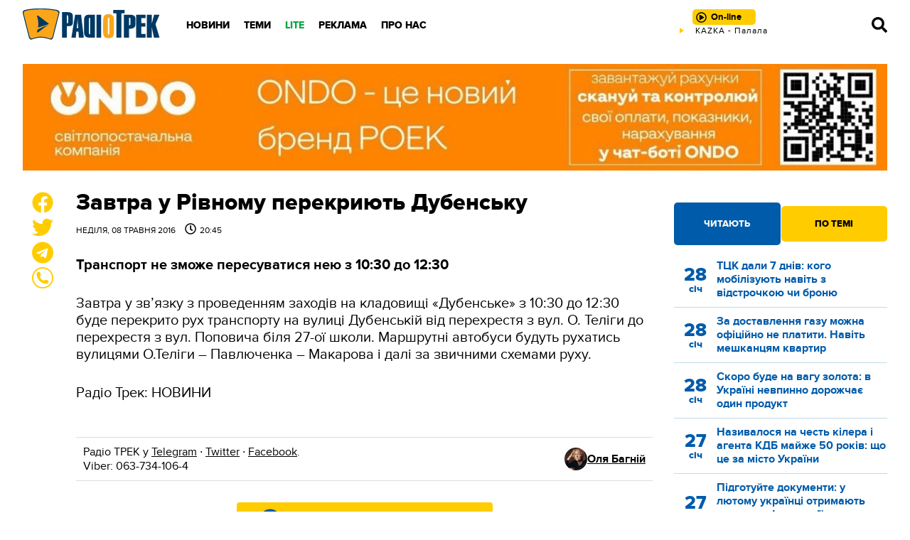

--- FILE ---
content_type: text/plain; charset=UTF-8
request_url: https://radiotrek.rv.ua/active-track.txt?0.9723988110570088
body_size: -264
content:
KAZKA - Палала

--- FILE ---
content_type: text/plain; charset=UTF-8
request_url: https://radiotrek.rv.ua/active-track.txt?0.4027974894167219
body_size: -207
content:
KAZKA - Палала

--- FILE ---
content_type: text/plain; charset=UTF-8
request_url: https://radiotrek.rv.ua/active-track.txt?0.6349798470246706
body_size: -264
content:
KAZKA - Палала